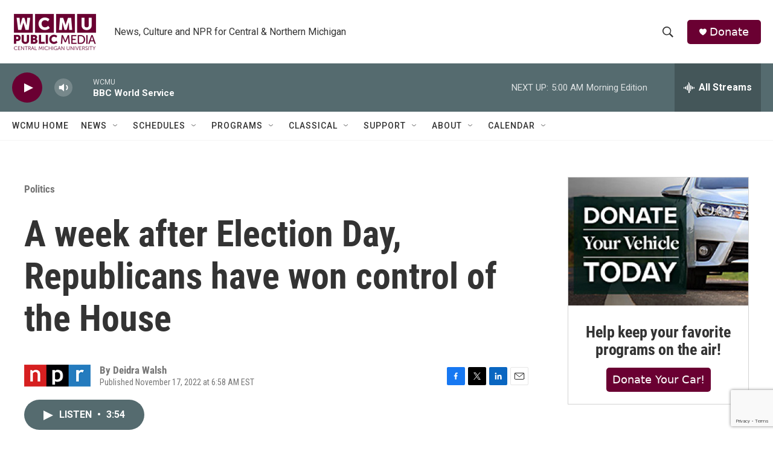

--- FILE ---
content_type: text/html; charset=utf-8
request_url: https://www.google.com/recaptcha/api2/anchor?ar=1&k=6LfHrSkUAAAAAPnKk5cT6JuKlKPzbwyTYuO8--Vr&co=aHR0cHM6Ly9yYWRpby53Y211Lm9yZzo0NDM.&hl=en&v=PoyoqOPhxBO7pBk68S4YbpHZ&size=invisible&anchor-ms=20000&execute-ms=30000&cb=2ldowyeqm1mn
body_size: 49237
content:
<!DOCTYPE HTML><html dir="ltr" lang="en"><head><meta http-equiv="Content-Type" content="text/html; charset=UTF-8">
<meta http-equiv="X-UA-Compatible" content="IE=edge">
<title>reCAPTCHA</title>
<style type="text/css">
/* cyrillic-ext */
@font-face {
  font-family: 'Roboto';
  font-style: normal;
  font-weight: 400;
  font-stretch: 100%;
  src: url(//fonts.gstatic.com/s/roboto/v48/KFO7CnqEu92Fr1ME7kSn66aGLdTylUAMa3GUBHMdazTgWw.woff2) format('woff2');
  unicode-range: U+0460-052F, U+1C80-1C8A, U+20B4, U+2DE0-2DFF, U+A640-A69F, U+FE2E-FE2F;
}
/* cyrillic */
@font-face {
  font-family: 'Roboto';
  font-style: normal;
  font-weight: 400;
  font-stretch: 100%;
  src: url(//fonts.gstatic.com/s/roboto/v48/KFO7CnqEu92Fr1ME7kSn66aGLdTylUAMa3iUBHMdazTgWw.woff2) format('woff2');
  unicode-range: U+0301, U+0400-045F, U+0490-0491, U+04B0-04B1, U+2116;
}
/* greek-ext */
@font-face {
  font-family: 'Roboto';
  font-style: normal;
  font-weight: 400;
  font-stretch: 100%;
  src: url(//fonts.gstatic.com/s/roboto/v48/KFO7CnqEu92Fr1ME7kSn66aGLdTylUAMa3CUBHMdazTgWw.woff2) format('woff2');
  unicode-range: U+1F00-1FFF;
}
/* greek */
@font-face {
  font-family: 'Roboto';
  font-style: normal;
  font-weight: 400;
  font-stretch: 100%;
  src: url(//fonts.gstatic.com/s/roboto/v48/KFO7CnqEu92Fr1ME7kSn66aGLdTylUAMa3-UBHMdazTgWw.woff2) format('woff2');
  unicode-range: U+0370-0377, U+037A-037F, U+0384-038A, U+038C, U+038E-03A1, U+03A3-03FF;
}
/* math */
@font-face {
  font-family: 'Roboto';
  font-style: normal;
  font-weight: 400;
  font-stretch: 100%;
  src: url(//fonts.gstatic.com/s/roboto/v48/KFO7CnqEu92Fr1ME7kSn66aGLdTylUAMawCUBHMdazTgWw.woff2) format('woff2');
  unicode-range: U+0302-0303, U+0305, U+0307-0308, U+0310, U+0312, U+0315, U+031A, U+0326-0327, U+032C, U+032F-0330, U+0332-0333, U+0338, U+033A, U+0346, U+034D, U+0391-03A1, U+03A3-03A9, U+03B1-03C9, U+03D1, U+03D5-03D6, U+03F0-03F1, U+03F4-03F5, U+2016-2017, U+2034-2038, U+203C, U+2040, U+2043, U+2047, U+2050, U+2057, U+205F, U+2070-2071, U+2074-208E, U+2090-209C, U+20D0-20DC, U+20E1, U+20E5-20EF, U+2100-2112, U+2114-2115, U+2117-2121, U+2123-214F, U+2190, U+2192, U+2194-21AE, U+21B0-21E5, U+21F1-21F2, U+21F4-2211, U+2213-2214, U+2216-22FF, U+2308-230B, U+2310, U+2319, U+231C-2321, U+2336-237A, U+237C, U+2395, U+239B-23B7, U+23D0, U+23DC-23E1, U+2474-2475, U+25AF, U+25B3, U+25B7, U+25BD, U+25C1, U+25CA, U+25CC, U+25FB, U+266D-266F, U+27C0-27FF, U+2900-2AFF, U+2B0E-2B11, U+2B30-2B4C, U+2BFE, U+3030, U+FF5B, U+FF5D, U+1D400-1D7FF, U+1EE00-1EEFF;
}
/* symbols */
@font-face {
  font-family: 'Roboto';
  font-style: normal;
  font-weight: 400;
  font-stretch: 100%;
  src: url(//fonts.gstatic.com/s/roboto/v48/KFO7CnqEu92Fr1ME7kSn66aGLdTylUAMaxKUBHMdazTgWw.woff2) format('woff2');
  unicode-range: U+0001-000C, U+000E-001F, U+007F-009F, U+20DD-20E0, U+20E2-20E4, U+2150-218F, U+2190, U+2192, U+2194-2199, U+21AF, U+21E6-21F0, U+21F3, U+2218-2219, U+2299, U+22C4-22C6, U+2300-243F, U+2440-244A, U+2460-24FF, U+25A0-27BF, U+2800-28FF, U+2921-2922, U+2981, U+29BF, U+29EB, U+2B00-2BFF, U+4DC0-4DFF, U+FFF9-FFFB, U+10140-1018E, U+10190-1019C, U+101A0, U+101D0-101FD, U+102E0-102FB, U+10E60-10E7E, U+1D2C0-1D2D3, U+1D2E0-1D37F, U+1F000-1F0FF, U+1F100-1F1AD, U+1F1E6-1F1FF, U+1F30D-1F30F, U+1F315, U+1F31C, U+1F31E, U+1F320-1F32C, U+1F336, U+1F378, U+1F37D, U+1F382, U+1F393-1F39F, U+1F3A7-1F3A8, U+1F3AC-1F3AF, U+1F3C2, U+1F3C4-1F3C6, U+1F3CA-1F3CE, U+1F3D4-1F3E0, U+1F3ED, U+1F3F1-1F3F3, U+1F3F5-1F3F7, U+1F408, U+1F415, U+1F41F, U+1F426, U+1F43F, U+1F441-1F442, U+1F444, U+1F446-1F449, U+1F44C-1F44E, U+1F453, U+1F46A, U+1F47D, U+1F4A3, U+1F4B0, U+1F4B3, U+1F4B9, U+1F4BB, U+1F4BF, U+1F4C8-1F4CB, U+1F4D6, U+1F4DA, U+1F4DF, U+1F4E3-1F4E6, U+1F4EA-1F4ED, U+1F4F7, U+1F4F9-1F4FB, U+1F4FD-1F4FE, U+1F503, U+1F507-1F50B, U+1F50D, U+1F512-1F513, U+1F53E-1F54A, U+1F54F-1F5FA, U+1F610, U+1F650-1F67F, U+1F687, U+1F68D, U+1F691, U+1F694, U+1F698, U+1F6AD, U+1F6B2, U+1F6B9-1F6BA, U+1F6BC, U+1F6C6-1F6CF, U+1F6D3-1F6D7, U+1F6E0-1F6EA, U+1F6F0-1F6F3, U+1F6F7-1F6FC, U+1F700-1F7FF, U+1F800-1F80B, U+1F810-1F847, U+1F850-1F859, U+1F860-1F887, U+1F890-1F8AD, U+1F8B0-1F8BB, U+1F8C0-1F8C1, U+1F900-1F90B, U+1F93B, U+1F946, U+1F984, U+1F996, U+1F9E9, U+1FA00-1FA6F, U+1FA70-1FA7C, U+1FA80-1FA89, U+1FA8F-1FAC6, U+1FACE-1FADC, U+1FADF-1FAE9, U+1FAF0-1FAF8, U+1FB00-1FBFF;
}
/* vietnamese */
@font-face {
  font-family: 'Roboto';
  font-style: normal;
  font-weight: 400;
  font-stretch: 100%;
  src: url(//fonts.gstatic.com/s/roboto/v48/KFO7CnqEu92Fr1ME7kSn66aGLdTylUAMa3OUBHMdazTgWw.woff2) format('woff2');
  unicode-range: U+0102-0103, U+0110-0111, U+0128-0129, U+0168-0169, U+01A0-01A1, U+01AF-01B0, U+0300-0301, U+0303-0304, U+0308-0309, U+0323, U+0329, U+1EA0-1EF9, U+20AB;
}
/* latin-ext */
@font-face {
  font-family: 'Roboto';
  font-style: normal;
  font-weight: 400;
  font-stretch: 100%;
  src: url(//fonts.gstatic.com/s/roboto/v48/KFO7CnqEu92Fr1ME7kSn66aGLdTylUAMa3KUBHMdazTgWw.woff2) format('woff2');
  unicode-range: U+0100-02BA, U+02BD-02C5, U+02C7-02CC, U+02CE-02D7, U+02DD-02FF, U+0304, U+0308, U+0329, U+1D00-1DBF, U+1E00-1E9F, U+1EF2-1EFF, U+2020, U+20A0-20AB, U+20AD-20C0, U+2113, U+2C60-2C7F, U+A720-A7FF;
}
/* latin */
@font-face {
  font-family: 'Roboto';
  font-style: normal;
  font-weight: 400;
  font-stretch: 100%;
  src: url(//fonts.gstatic.com/s/roboto/v48/KFO7CnqEu92Fr1ME7kSn66aGLdTylUAMa3yUBHMdazQ.woff2) format('woff2');
  unicode-range: U+0000-00FF, U+0131, U+0152-0153, U+02BB-02BC, U+02C6, U+02DA, U+02DC, U+0304, U+0308, U+0329, U+2000-206F, U+20AC, U+2122, U+2191, U+2193, U+2212, U+2215, U+FEFF, U+FFFD;
}
/* cyrillic-ext */
@font-face {
  font-family: 'Roboto';
  font-style: normal;
  font-weight: 500;
  font-stretch: 100%;
  src: url(//fonts.gstatic.com/s/roboto/v48/KFO7CnqEu92Fr1ME7kSn66aGLdTylUAMa3GUBHMdazTgWw.woff2) format('woff2');
  unicode-range: U+0460-052F, U+1C80-1C8A, U+20B4, U+2DE0-2DFF, U+A640-A69F, U+FE2E-FE2F;
}
/* cyrillic */
@font-face {
  font-family: 'Roboto';
  font-style: normal;
  font-weight: 500;
  font-stretch: 100%;
  src: url(//fonts.gstatic.com/s/roboto/v48/KFO7CnqEu92Fr1ME7kSn66aGLdTylUAMa3iUBHMdazTgWw.woff2) format('woff2');
  unicode-range: U+0301, U+0400-045F, U+0490-0491, U+04B0-04B1, U+2116;
}
/* greek-ext */
@font-face {
  font-family: 'Roboto';
  font-style: normal;
  font-weight: 500;
  font-stretch: 100%;
  src: url(//fonts.gstatic.com/s/roboto/v48/KFO7CnqEu92Fr1ME7kSn66aGLdTylUAMa3CUBHMdazTgWw.woff2) format('woff2');
  unicode-range: U+1F00-1FFF;
}
/* greek */
@font-face {
  font-family: 'Roboto';
  font-style: normal;
  font-weight: 500;
  font-stretch: 100%;
  src: url(//fonts.gstatic.com/s/roboto/v48/KFO7CnqEu92Fr1ME7kSn66aGLdTylUAMa3-UBHMdazTgWw.woff2) format('woff2');
  unicode-range: U+0370-0377, U+037A-037F, U+0384-038A, U+038C, U+038E-03A1, U+03A3-03FF;
}
/* math */
@font-face {
  font-family: 'Roboto';
  font-style: normal;
  font-weight: 500;
  font-stretch: 100%;
  src: url(//fonts.gstatic.com/s/roboto/v48/KFO7CnqEu92Fr1ME7kSn66aGLdTylUAMawCUBHMdazTgWw.woff2) format('woff2');
  unicode-range: U+0302-0303, U+0305, U+0307-0308, U+0310, U+0312, U+0315, U+031A, U+0326-0327, U+032C, U+032F-0330, U+0332-0333, U+0338, U+033A, U+0346, U+034D, U+0391-03A1, U+03A3-03A9, U+03B1-03C9, U+03D1, U+03D5-03D6, U+03F0-03F1, U+03F4-03F5, U+2016-2017, U+2034-2038, U+203C, U+2040, U+2043, U+2047, U+2050, U+2057, U+205F, U+2070-2071, U+2074-208E, U+2090-209C, U+20D0-20DC, U+20E1, U+20E5-20EF, U+2100-2112, U+2114-2115, U+2117-2121, U+2123-214F, U+2190, U+2192, U+2194-21AE, U+21B0-21E5, U+21F1-21F2, U+21F4-2211, U+2213-2214, U+2216-22FF, U+2308-230B, U+2310, U+2319, U+231C-2321, U+2336-237A, U+237C, U+2395, U+239B-23B7, U+23D0, U+23DC-23E1, U+2474-2475, U+25AF, U+25B3, U+25B7, U+25BD, U+25C1, U+25CA, U+25CC, U+25FB, U+266D-266F, U+27C0-27FF, U+2900-2AFF, U+2B0E-2B11, U+2B30-2B4C, U+2BFE, U+3030, U+FF5B, U+FF5D, U+1D400-1D7FF, U+1EE00-1EEFF;
}
/* symbols */
@font-face {
  font-family: 'Roboto';
  font-style: normal;
  font-weight: 500;
  font-stretch: 100%;
  src: url(//fonts.gstatic.com/s/roboto/v48/KFO7CnqEu92Fr1ME7kSn66aGLdTylUAMaxKUBHMdazTgWw.woff2) format('woff2');
  unicode-range: U+0001-000C, U+000E-001F, U+007F-009F, U+20DD-20E0, U+20E2-20E4, U+2150-218F, U+2190, U+2192, U+2194-2199, U+21AF, U+21E6-21F0, U+21F3, U+2218-2219, U+2299, U+22C4-22C6, U+2300-243F, U+2440-244A, U+2460-24FF, U+25A0-27BF, U+2800-28FF, U+2921-2922, U+2981, U+29BF, U+29EB, U+2B00-2BFF, U+4DC0-4DFF, U+FFF9-FFFB, U+10140-1018E, U+10190-1019C, U+101A0, U+101D0-101FD, U+102E0-102FB, U+10E60-10E7E, U+1D2C0-1D2D3, U+1D2E0-1D37F, U+1F000-1F0FF, U+1F100-1F1AD, U+1F1E6-1F1FF, U+1F30D-1F30F, U+1F315, U+1F31C, U+1F31E, U+1F320-1F32C, U+1F336, U+1F378, U+1F37D, U+1F382, U+1F393-1F39F, U+1F3A7-1F3A8, U+1F3AC-1F3AF, U+1F3C2, U+1F3C4-1F3C6, U+1F3CA-1F3CE, U+1F3D4-1F3E0, U+1F3ED, U+1F3F1-1F3F3, U+1F3F5-1F3F7, U+1F408, U+1F415, U+1F41F, U+1F426, U+1F43F, U+1F441-1F442, U+1F444, U+1F446-1F449, U+1F44C-1F44E, U+1F453, U+1F46A, U+1F47D, U+1F4A3, U+1F4B0, U+1F4B3, U+1F4B9, U+1F4BB, U+1F4BF, U+1F4C8-1F4CB, U+1F4D6, U+1F4DA, U+1F4DF, U+1F4E3-1F4E6, U+1F4EA-1F4ED, U+1F4F7, U+1F4F9-1F4FB, U+1F4FD-1F4FE, U+1F503, U+1F507-1F50B, U+1F50D, U+1F512-1F513, U+1F53E-1F54A, U+1F54F-1F5FA, U+1F610, U+1F650-1F67F, U+1F687, U+1F68D, U+1F691, U+1F694, U+1F698, U+1F6AD, U+1F6B2, U+1F6B9-1F6BA, U+1F6BC, U+1F6C6-1F6CF, U+1F6D3-1F6D7, U+1F6E0-1F6EA, U+1F6F0-1F6F3, U+1F6F7-1F6FC, U+1F700-1F7FF, U+1F800-1F80B, U+1F810-1F847, U+1F850-1F859, U+1F860-1F887, U+1F890-1F8AD, U+1F8B0-1F8BB, U+1F8C0-1F8C1, U+1F900-1F90B, U+1F93B, U+1F946, U+1F984, U+1F996, U+1F9E9, U+1FA00-1FA6F, U+1FA70-1FA7C, U+1FA80-1FA89, U+1FA8F-1FAC6, U+1FACE-1FADC, U+1FADF-1FAE9, U+1FAF0-1FAF8, U+1FB00-1FBFF;
}
/* vietnamese */
@font-face {
  font-family: 'Roboto';
  font-style: normal;
  font-weight: 500;
  font-stretch: 100%;
  src: url(//fonts.gstatic.com/s/roboto/v48/KFO7CnqEu92Fr1ME7kSn66aGLdTylUAMa3OUBHMdazTgWw.woff2) format('woff2');
  unicode-range: U+0102-0103, U+0110-0111, U+0128-0129, U+0168-0169, U+01A0-01A1, U+01AF-01B0, U+0300-0301, U+0303-0304, U+0308-0309, U+0323, U+0329, U+1EA0-1EF9, U+20AB;
}
/* latin-ext */
@font-face {
  font-family: 'Roboto';
  font-style: normal;
  font-weight: 500;
  font-stretch: 100%;
  src: url(//fonts.gstatic.com/s/roboto/v48/KFO7CnqEu92Fr1ME7kSn66aGLdTylUAMa3KUBHMdazTgWw.woff2) format('woff2');
  unicode-range: U+0100-02BA, U+02BD-02C5, U+02C7-02CC, U+02CE-02D7, U+02DD-02FF, U+0304, U+0308, U+0329, U+1D00-1DBF, U+1E00-1E9F, U+1EF2-1EFF, U+2020, U+20A0-20AB, U+20AD-20C0, U+2113, U+2C60-2C7F, U+A720-A7FF;
}
/* latin */
@font-face {
  font-family: 'Roboto';
  font-style: normal;
  font-weight: 500;
  font-stretch: 100%;
  src: url(//fonts.gstatic.com/s/roboto/v48/KFO7CnqEu92Fr1ME7kSn66aGLdTylUAMa3yUBHMdazQ.woff2) format('woff2');
  unicode-range: U+0000-00FF, U+0131, U+0152-0153, U+02BB-02BC, U+02C6, U+02DA, U+02DC, U+0304, U+0308, U+0329, U+2000-206F, U+20AC, U+2122, U+2191, U+2193, U+2212, U+2215, U+FEFF, U+FFFD;
}
/* cyrillic-ext */
@font-face {
  font-family: 'Roboto';
  font-style: normal;
  font-weight: 900;
  font-stretch: 100%;
  src: url(//fonts.gstatic.com/s/roboto/v48/KFO7CnqEu92Fr1ME7kSn66aGLdTylUAMa3GUBHMdazTgWw.woff2) format('woff2');
  unicode-range: U+0460-052F, U+1C80-1C8A, U+20B4, U+2DE0-2DFF, U+A640-A69F, U+FE2E-FE2F;
}
/* cyrillic */
@font-face {
  font-family: 'Roboto';
  font-style: normal;
  font-weight: 900;
  font-stretch: 100%;
  src: url(//fonts.gstatic.com/s/roboto/v48/KFO7CnqEu92Fr1ME7kSn66aGLdTylUAMa3iUBHMdazTgWw.woff2) format('woff2');
  unicode-range: U+0301, U+0400-045F, U+0490-0491, U+04B0-04B1, U+2116;
}
/* greek-ext */
@font-face {
  font-family: 'Roboto';
  font-style: normal;
  font-weight: 900;
  font-stretch: 100%;
  src: url(//fonts.gstatic.com/s/roboto/v48/KFO7CnqEu92Fr1ME7kSn66aGLdTylUAMa3CUBHMdazTgWw.woff2) format('woff2');
  unicode-range: U+1F00-1FFF;
}
/* greek */
@font-face {
  font-family: 'Roboto';
  font-style: normal;
  font-weight: 900;
  font-stretch: 100%;
  src: url(//fonts.gstatic.com/s/roboto/v48/KFO7CnqEu92Fr1ME7kSn66aGLdTylUAMa3-UBHMdazTgWw.woff2) format('woff2');
  unicode-range: U+0370-0377, U+037A-037F, U+0384-038A, U+038C, U+038E-03A1, U+03A3-03FF;
}
/* math */
@font-face {
  font-family: 'Roboto';
  font-style: normal;
  font-weight: 900;
  font-stretch: 100%;
  src: url(//fonts.gstatic.com/s/roboto/v48/KFO7CnqEu92Fr1ME7kSn66aGLdTylUAMawCUBHMdazTgWw.woff2) format('woff2');
  unicode-range: U+0302-0303, U+0305, U+0307-0308, U+0310, U+0312, U+0315, U+031A, U+0326-0327, U+032C, U+032F-0330, U+0332-0333, U+0338, U+033A, U+0346, U+034D, U+0391-03A1, U+03A3-03A9, U+03B1-03C9, U+03D1, U+03D5-03D6, U+03F0-03F1, U+03F4-03F5, U+2016-2017, U+2034-2038, U+203C, U+2040, U+2043, U+2047, U+2050, U+2057, U+205F, U+2070-2071, U+2074-208E, U+2090-209C, U+20D0-20DC, U+20E1, U+20E5-20EF, U+2100-2112, U+2114-2115, U+2117-2121, U+2123-214F, U+2190, U+2192, U+2194-21AE, U+21B0-21E5, U+21F1-21F2, U+21F4-2211, U+2213-2214, U+2216-22FF, U+2308-230B, U+2310, U+2319, U+231C-2321, U+2336-237A, U+237C, U+2395, U+239B-23B7, U+23D0, U+23DC-23E1, U+2474-2475, U+25AF, U+25B3, U+25B7, U+25BD, U+25C1, U+25CA, U+25CC, U+25FB, U+266D-266F, U+27C0-27FF, U+2900-2AFF, U+2B0E-2B11, U+2B30-2B4C, U+2BFE, U+3030, U+FF5B, U+FF5D, U+1D400-1D7FF, U+1EE00-1EEFF;
}
/* symbols */
@font-face {
  font-family: 'Roboto';
  font-style: normal;
  font-weight: 900;
  font-stretch: 100%;
  src: url(//fonts.gstatic.com/s/roboto/v48/KFO7CnqEu92Fr1ME7kSn66aGLdTylUAMaxKUBHMdazTgWw.woff2) format('woff2');
  unicode-range: U+0001-000C, U+000E-001F, U+007F-009F, U+20DD-20E0, U+20E2-20E4, U+2150-218F, U+2190, U+2192, U+2194-2199, U+21AF, U+21E6-21F0, U+21F3, U+2218-2219, U+2299, U+22C4-22C6, U+2300-243F, U+2440-244A, U+2460-24FF, U+25A0-27BF, U+2800-28FF, U+2921-2922, U+2981, U+29BF, U+29EB, U+2B00-2BFF, U+4DC0-4DFF, U+FFF9-FFFB, U+10140-1018E, U+10190-1019C, U+101A0, U+101D0-101FD, U+102E0-102FB, U+10E60-10E7E, U+1D2C0-1D2D3, U+1D2E0-1D37F, U+1F000-1F0FF, U+1F100-1F1AD, U+1F1E6-1F1FF, U+1F30D-1F30F, U+1F315, U+1F31C, U+1F31E, U+1F320-1F32C, U+1F336, U+1F378, U+1F37D, U+1F382, U+1F393-1F39F, U+1F3A7-1F3A8, U+1F3AC-1F3AF, U+1F3C2, U+1F3C4-1F3C6, U+1F3CA-1F3CE, U+1F3D4-1F3E0, U+1F3ED, U+1F3F1-1F3F3, U+1F3F5-1F3F7, U+1F408, U+1F415, U+1F41F, U+1F426, U+1F43F, U+1F441-1F442, U+1F444, U+1F446-1F449, U+1F44C-1F44E, U+1F453, U+1F46A, U+1F47D, U+1F4A3, U+1F4B0, U+1F4B3, U+1F4B9, U+1F4BB, U+1F4BF, U+1F4C8-1F4CB, U+1F4D6, U+1F4DA, U+1F4DF, U+1F4E3-1F4E6, U+1F4EA-1F4ED, U+1F4F7, U+1F4F9-1F4FB, U+1F4FD-1F4FE, U+1F503, U+1F507-1F50B, U+1F50D, U+1F512-1F513, U+1F53E-1F54A, U+1F54F-1F5FA, U+1F610, U+1F650-1F67F, U+1F687, U+1F68D, U+1F691, U+1F694, U+1F698, U+1F6AD, U+1F6B2, U+1F6B9-1F6BA, U+1F6BC, U+1F6C6-1F6CF, U+1F6D3-1F6D7, U+1F6E0-1F6EA, U+1F6F0-1F6F3, U+1F6F7-1F6FC, U+1F700-1F7FF, U+1F800-1F80B, U+1F810-1F847, U+1F850-1F859, U+1F860-1F887, U+1F890-1F8AD, U+1F8B0-1F8BB, U+1F8C0-1F8C1, U+1F900-1F90B, U+1F93B, U+1F946, U+1F984, U+1F996, U+1F9E9, U+1FA00-1FA6F, U+1FA70-1FA7C, U+1FA80-1FA89, U+1FA8F-1FAC6, U+1FACE-1FADC, U+1FADF-1FAE9, U+1FAF0-1FAF8, U+1FB00-1FBFF;
}
/* vietnamese */
@font-face {
  font-family: 'Roboto';
  font-style: normal;
  font-weight: 900;
  font-stretch: 100%;
  src: url(//fonts.gstatic.com/s/roboto/v48/KFO7CnqEu92Fr1ME7kSn66aGLdTylUAMa3OUBHMdazTgWw.woff2) format('woff2');
  unicode-range: U+0102-0103, U+0110-0111, U+0128-0129, U+0168-0169, U+01A0-01A1, U+01AF-01B0, U+0300-0301, U+0303-0304, U+0308-0309, U+0323, U+0329, U+1EA0-1EF9, U+20AB;
}
/* latin-ext */
@font-face {
  font-family: 'Roboto';
  font-style: normal;
  font-weight: 900;
  font-stretch: 100%;
  src: url(//fonts.gstatic.com/s/roboto/v48/KFO7CnqEu92Fr1ME7kSn66aGLdTylUAMa3KUBHMdazTgWw.woff2) format('woff2');
  unicode-range: U+0100-02BA, U+02BD-02C5, U+02C7-02CC, U+02CE-02D7, U+02DD-02FF, U+0304, U+0308, U+0329, U+1D00-1DBF, U+1E00-1E9F, U+1EF2-1EFF, U+2020, U+20A0-20AB, U+20AD-20C0, U+2113, U+2C60-2C7F, U+A720-A7FF;
}
/* latin */
@font-face {
  font-family: 'Roboto';
  font-style: normal;
  font-weight: 900;
  font-stretch: 100%;
  src: url(//fonts.gstatic.com/s/roboto/v48/KFO7CnqEu92Fr1ME7kSn66aGLdTylUAMa3yUBHMdazQ.woff2) format('woff2');
  unicode-range: U+0000-00FF, U+0131, U+0152-0153, U+02BB-02BC, U+02C6, U+02DA, U+02DC, U+0304, U+0308, U+0329, U+2000-206F, U+20AC, U+2122, U+2191, U+2193, U+2212, U+2215, U+FEFF, U+FFFD;
}

</style>
<link rel="stylesheet" type="text/css" href="https://www.gstatic.com/recaptcha/releases/PoyoqOPhxBO7pBk68S4YbpHZ/styles__ltr.css">
<script nonce="rsBbXj92vhp6FINnOvYe2w" type="text/javascript">window['__recaptcha_api'] = 'https://www.google.com/recaptcha/api2/';</script>
<script type="text/javascript" src="https://www.gstatic.com/recaptcha/releases/PoyoqOPhxBO7pBk68S4YbpHZ/recaptcha__en.js" nonce="rsBbXj92vhp6FINnOvYe2w">
      
    </script></head>
<body><div id="rc-anchor-alert" class="rc-anchor-alert"></div>
<input type="hidden" id="recaptcha-token" value="[base64]">
<script type="text/javascript" nonce="rsBbXj92vhp6FINnOvYe2w">
      recaptcha.anchor.Main.init("[\x22ainput\x22,[\x22bgdata\x22,\x22\x22,\[base64]/[base64]/MjU1Ong/[base64]/[base64]/[base64]/[base64]/[base64]/[base64]/[base64]/[base64]/[base64]/[base64]/[base64]/[base64]/[base64]/[base64]/[base64]\\u003d\x22,\[base64]\x22,\[base64]/Ch8KjUsK7w7nCkcKFOcK6wprCn8OSQMOYSMKYw4jDkMOJwrciw5cpwq/Dpn0dwoLCnQTDk8KVwqJYw77ChsOSXU3CssOxGQDDvWvCq8KrBjPCgMOlw5XDrlQRwrZvw7FTIsK1AGpFfiUlw6djwrPDvAU/QcOxOMKNe8OKw4/[base64]/w7tBw6BKOBQTw4zDiMKaYcOAXMKBwoJpwrnDg2HDksKuBQzDpwzCocOuw6VhGhDDg0NNwp4Rw6UUNFzDosOUw6J/Ik7CpMK/QA7DjFwYwobCkCLCp33DngsowqvDkwvDrCtHEGhlw5zCjC/ClMKTaQNWUsOVDWPCncO/w6XDiBzCncKmZlNPw6JvwqNLXQ/CnjHDncOBw747w6bCsgHDgAh0wr3Dgwl9BHgwwqI/worDoMOMw4M2w5dlW8OMekUiPQJUeGnCu8KWw7oPwoIcw7TDhsOnB8KAb8KeCl/Cu2HDlMO1fw0GKXxew4tEBW7DrMKmQ8K/[base64]/[base64]/w75zewM0DsOhwoXDphLDmcOHKEfCvidSPBFpwo7CmBAewoExTEjCpsOZw4HCnAzCgyzDpQMow4DDvsK9w74Rw75+U1PDssKHw5XDp8OxVMOwNsOtwrZ5w74OXy/DoMK+wrfCqQAaT0bCr8KiQMOww7p9wo3CjGZ8OMKLEcK2ZGjCrmgFPWXCukDCvsOLwq0rXMKFRMKPw6pMIsKpPMONw6/Cg0nCn8O5wrUKesODQRwYH8OGw4rCk8Oaw5LCuHNzw7Rbw4/CnWVRAARJw7/[base64]/DmsOrw4rClsKzcsKlwo/CpRLCnBDCmHQAwrrCtsKTTcK1F8OOMHkfw6wnw7E3VBLDgRNWw4nCizHCukd3wp3CnRPDpkRDw6/Do2Zcw4Mfw7bCvErCsz8ow53CkmVhMixvO3bCmCUDOsOLV0HCmcOMGMKPwqZ1TsK1wobCo8KDw7LCsDjDnSoaPWEnCVV8w67CujwYCxzCqmdRwqXCnMOmw7FtE8Ojwp/Du0YpIMKLHjTDjSHCm18DwqjCosKjFypWw5bDkB7Cv8OSHsK0w5oXwqAWw5gbYcKhHMKlw7HDlsK5PBVaw5jDqsKIw74/[base64]/[base64]/CqUfCkMOlKMKmw6XCg8KPfcOTEcOMdArDpMKtbVPDmsKXPsOwRE7CjcOySMO4w7ZeAsKFw5PCiS5GwpUYPT0cwq3Cs3jDqcKaw6jDtsKuER1qwqDDrMOCw5PCjF7CpTN4wp9qUcK6dcO6wrHCvcK8wr/[base64]/DksOnwqvCn0Fwa8KOejMaw70Nw5fCisOwMsKKZsOSw55iwprDqcKLw4XCoyIAHcOxw7l0wr/[base64]/[base64]/IsK8PMKGQ1TCt3daw7TCvmAtNG0sNh7DoznCtDnCjcONVgRCwqtywoxxw7LDjsO5Wm04w7PCu8K4wpLDlsK7wpHDkMO1WXbChDUAEsOKw4nDqHZWwrhlajbCig1XwqXCmsKEOErClcO4WMKDw7/CrDI+C8OqwofCvhJ8P8O0w7Akw4UTw7bDvxPCsWAmE8Oew7x+w68kw7MDYcOqWBPDmcKswocSQcK3V8KLKVjCqsKRLgMEw6czw47CnsKydjbCu8OlaMOHTMKba8OSRMKfK8Kcw4/CrS4EwqVSKcKrFMKjw5ICw6NKYMKgXcKkJ8KsDMKcwrl6AS/[base64]/[base64]/CjzpWG1vDhsOyw7MOQWIzw7XDrkvCmsKLwp0Iw5PDt3HDuBF7V2nDv1TCr3IRGnjDvhTCisKnwpjCisKmw6MqYsK5UcOlw43Cjj3CkWzDmU7Dri/CuWDCvcKtw5VbwqBVw45hZiXCrMOCwrjDuMKqw4DCrXzDmcK/w5xNJDArwpUgw6M3TBvCgMO2w40yw49eARbCusO+fcOgSlgkw7NlGR3Dg8Kwwr/Dr8KcT2XCsi/[base64]/DiMKZw4HCllvDtcOsFkTCocK8MMO7McORw6/DrC5ZAcKxwr7Du8KPDsOWwr1aw5XCmUsAw44eMsKZwprDicOaesOxfHXCgVkaXSxIbHrCnALCucOuegsnw6TDnGpywpTDl8Kkw43CgMOIBErChirDkA3DsElNOsOaMw8iwqjCmcOrA8OCRV4NSsK4w4AUw5/DnsOEd8KsVEvDgwrCp8KpNsO3C8KWw5gSw5zCojMkYcK+w6IOwpxqwqN3w6d5w5Y/wrzDm8KrdWrDowllbQvCr0jCkDI3RmAmwrYow47DvMKAwq5oesKVLVdSFcOkMsOpcMKOwopgwpd8A8O/A1pLwovChsOWwr/DgB18YEjCszJ4DMKHRXXCt2LDtFjChMKhf8Oaw7PCsMOWecObcxnCk8OQwr9Tw5Y6XsOowovDnjPDqsKfQg8JwoA+wrjCjDrDng3CpXUrwqVJIy/CpsK+wrLDrsKzEsOQwqjCn3nDnSxuPgLCjix3WG5Cw4LClMKeKMOnw748w67Dn3HCrsOhQRnCrcO4w5PCmkY0wotmwqXDojDDiMOtw7AXwrszCQDDlS7ClcKfw4g1w5vCgsOYwqvCqcKdTCQDwp/Dm0NXfkvDu8KyDsOhBcKswrxdScK6PMKLwoQKLXVkHQR4wrbDrX7CnmkCCsOcc2/DjsK4K07Ct8KdLMOhw4p1LH3CmDJYLj/[base64]/DuQYjw65Tw71Sw6HCpH3DsTHCisKnQ07CqijDscK6H8KSPjNeEmzDq1Eyw4/CnMKmw6XCt8Oow6bDgwHCrlTClH7DgTHDpsKeesK/w4kjwp5kKmpxw7HDlURFw4sEPHRawpRxC8KDPRrCgW8TwpBxX8OiIsK0w6JCw7jDj8O2JcO/a8OkXkpvwqvClcKwS10bRsK0wooewp3DjRbDlX7DpMKDwqYqXwMla1Y7wpBUw7oJw7QYw6RrbjwcEzfCnh0Sw5k/wrNhw67CpcOow6rDuw/CiMK/FAzDsBLDgcKfwqpowocObz/CnsO/NCx4C2w4DjLDp19qw43Dh8OXZMOSX8K1HC4Jw541w5LDoMOhwq9SNsOSw4lFf8O4wowBw41QfQI1w5HDk8Ocwo3CnsO9TcOTw5EqwoXDisOXwrdswrgXw7XDslwlMCjDhsKjAsKAw5ViFcOLXMK+PQDDhMOxbmoCwofDj8KeI8K5TUfDhQnDsMKBdcKzQcOuB8O/w40tw7/[base64]/CgsKewoZCQl/DssKDVC3CowAtw5t1NwhpEyJcwqDDncKGw7LChcKRwrvDilrCn3xvGMO7wpVSSsKRb17CvmQtwqLCtsKQw5vDucOAw6rDhgHClR3Dr8O3wpoww7/Ch8O1UVdrbsKcwp/DhXPDk2XCixDCrsKGIBNBEkgDTH0dw5cnw714wqXCr8Kawo9kw7zDl13CinzCrCk1BsK/IxFRIcOKSMOrw5DDncKZd2x5w7jDoMOJwolFw7DDm8KdTmfDtcObbwPDilsUwo8wacKvVmNEw7AAwpYHwpTDsz3Cp1Rxw4TDj8KEw5FUesKfwpTCnMK2wp7DoUXCjzhIdBXCpsK/OTo2wqdAwr13w5vDnCRYE8K8TkI/aQPCi8KMwrzDmDRKw5UCNVw+Jgl8w5dwIis2w5p9w5o6cxRqwo/DvMKPwqnCjsOGwrFDLsOCwp3DhsKHLhXDmHPCpsOsRsOMUMOJwrXDk8O9ZVxVTg7DjlI/HMOmV8KGQkgceXI+wrpowqXCo8KwTR0pVcK1wq/DgcOiCsO9wpjDnMKhMWjDrkVWw6YJKVBJw5pawqPDosKFIcKmUjsLMMKFwow4dVpxdW/Di8KCw6UMw4jDgizCnhcUXV18wopkwoLDt8K6wq09wpDCrTbClsOmJMOPwqXDkcK2cFHDoQbDpsOBw6gLXQMCwp8qwotZw6TCvGPDmwQvAcO+eTNQwq/CpADCnsOoMsKaDMO5OsK/[base64]/[base64]/[base64]/DjglnR8KNw7tRwo/DvcO9csO+PC3DncOEa8OgUMKaw6fDisKWLRxTK8Oww4HCk2LClVomw4M1bMKSwofCtsKqMxIEM8O5wrjDsDcwRsKyw4LChWvDt8Kgw7ZedHdnw63DkFfCnMOJw6Urwo7DkMOhwozDtHkBZ2zCucOMCsKuwr/DscKnwrlnwo3CjsKgECnDu8OyU0PCkcKDUj/CpyLCg8OHIhPCsjfDiMK/w4J7JMOyQ8KNKcK3AgfDj8OfScOiAsOOR8K+wqjDusKgXR16w4XCkMOMBkPCscOIN8KPD8OVwppPwqtvLMKMw6DDjcOIWMOtOwPDhFvCnsODwpUKw4Vyw5Vxw5/CmnXDnUvCoxLChjDDiMOTdsObwoHCisOvwr/DtMO/w6vCl24iK8OrdXLCrSJzwoXDr1Nxw6dxH0XCuA3ClC7Cp8OGS8ONCsOYfcOMaBtuG3I0wrxiEMKdwrvCgFcGw64ow6LDssKpYsKXw7hWw6LDkw/[base64]/McKoSR4VWSXDgFLDm8KPw4ckDH7DojRtbghPfzIjEMOOwqPCv8O3XcO0ZVVpTXrCm8OyZ8ObDMKDwqUpBMO0wo9NFcKuwoYUNgIDEEUEUkwVVcOZEVDCqgXCiSYWw6hDwrzDl8O6OFYgw5JDZMK2wq/CqMKZw6/CisOQw7fDicKpNsOywrwtwqzCq0TCmsKgbMOXWcOTUQ7DgXJOw6NOZ8OBwqzDoEBewqsDb8KwF0XDmMOqw4N+woLCjHUdw4XCultbw4/DrDJUwqY8w7pDIW7CgsOHI8Ovw48MwpTCtMK/w5nCgWrDm8K9MsK+w6rCmsOHScKlwq7Ch2vCm8OREGrDsV0te8O9wqjDucKdMlZVw4pHwpJ9M1IaaMO8wrPDmcKHwpLCklvChMOYw5BFFTbCpcKHSMKpwqjCjwwZwovCssO2wp0LBMOqwoROesKwOjzCocOlLRzCn1XCly3Cjh/DhMOdw7gGwrLDsA4wET5Yw4HDrErCoBdcOE4SV8KRWsKgYCnDi8OJZzQTYQ7Cj1nDisOXw4wTwrzDq8K/wrspw7Maw6TCsSbCrcOfTX3DnUbCsFlNw4PCkcK+wrhBW8Kuw6bCv3MEw73CpsKkwpcnw6fCilQ2KcOndnvDjMKtN8KIw55jw6luPFPDvcOfEDLCrWVAwo8xTMOLwqjDvSfCqMKFwrF8w4bDmxccwqQhw5DDmR/DsVHDocKJw4/[base64]/OSrDp3gVP2xZZw3DonM9GTLDocKeC3gFwoVHwrE3WkoEH8OpwrzCn03CnMOfYx7CosO2I3QVwqZ5wr1vYMKAbsOxwocuwoXCucODw5MCwqVqwow0AAHDlHPCusKPCUFuw7bCqTHCg8KGwrMRNsOsw6fCt2QJW8K3IUrChsKCDsObw74VwqR/w41+wp40AcOmHAMTwqo3w5jCnsOyF1IywprDo2AALcOiw4PCrsOfwq0dT07DmcKPd8OaQA3DtgXCiF/ClcKyTi3DmDnDsUbDqsKtw5fCiFs9UX86QnFZdsOkO8KSwp7CjzjDnA8EwpvCpEdXY33DkybCj8OGwqDDgTUFOMO5w60tw4Fuw7/DqMKkwq9AYMOaIjcfwoRuw57DksKreC0JeCUcwpgDwqMBwo3CgmjCqsKWwoQuOMKWwrDChk/DjE/DnsKVEQ7DjEJWQRXCgcKaZXd8fEHDlcKACxdTFMOlw55JRcOmw6TCpgjCiRF/w7x3GEd/wpUgfmXDpXzCu3HDucKQw4jDgR4vAwXCtn5qwpXCmcK2ej1NHmHCsA0XX8Kewq/Cr1jCgTrCicO4wpDDuQjCl0bCusO3woHDpMK8RMO8wqQrKGsEAV7CiF/Dp1lcw4nDosKSfAw0MMOdwpbDvGXCgzNwwpDDqHc5XsOZG0vCqS/ClcKkA8OzCRLDr8OKWcKcA8Knw7LCrgIUG0bDmTo2wqxRw5/DsMOaQMK+SsOOOcO6w6PDkcKBwpRiw4gNw5rDjFXCuQk8Q09lw6QRw7TClBZaS2MwZntkwqloWnpXCsOCwozCgybCkwQUSMOUw4Vnw4ErwqbDvsOjwrweMGTDiMKDEUrCsXsIwph8woXCrcKDXcKew4Z5w7XCr2lHGcODwpvCu3HDrELCv8KHw5VDwpdxJUhhwp/DgsKSw4bCgkRcw6zDo8KzwolKTUdvwoPDgBrCoX9Mw6TDiFzDsjVAwpXDiSjCpVonwp/CjArDm8ODDsOyacK4wrLCsRrCusOXP8OHVG1swq/DsXfCs8KfwrXDgcKFXsOMwozDg3hED8K9w4XDkcKpaMO9wqfChsO+GcKNwpd6w514dBUeXMOWE8K+wrFqw4UUwrp4aC9ve2nDvkHCpsO3wo4vwrRQw5/DlSJHBHXDlm9rAsOYDGRpWMKYMcKhwo/CoMOBwqfDsGgscsOzwo/DgsOcZi/[base64]/DkkvClExEwpkowrDCpDdTw7fCiGTDiBdAwpHDjRxJbMOYw5DDj3nDmnhNw6UDw6zCi8OJwoRHLCBpPcKEX8KUJMOUwpVgw4/CqMOpw5E2BC43McKrWRAzKyMQwpbDmWvCkRtuMBYwwpfDnCACw5vDjEd+w4DDth/Dm8K1ecKgKFg1wrLCrMK8w6PDlsOBw5HCvcOkw4HDmcOcwpHDiBbClXUGw7UxwqTDsFzCv8KCXAl0VD0awqc/IGY+wpQZP8K2Pn9KCAnDmMKfw4jDhsKcwp0zw6ZQwopWfmLDryXCgMK5SWE9wogOAsOAXsK0w7FkdsKowqIWw71EW38Ow6cBw6sYf8KFClnCo2vDkQZFw6DClcKAwr/[base64]/Dq1wywqRMw6V7GQ40GsOWwrclSnbCiFLDs3YUwpJYeznDisOmDFHCuMKwYH7DrMKPw4lsUH57WDQdLyPDnsOCw4zCsGHCssO3EcKcwocyw4l1DsOJwo0nwpvCmMOYQMOyw5RRw6tER8KDY8OIw4gVcMK/[base64]/CjgZNd2fCkTB/[base64]/DvAgvFcOQHRksw4dZa8KaworClk3ClkTDnyDCmMOXwrbDjMKfe8O+cUYbw5lDfWpHTcOhRn/DvcKZFMKPw5UHPj/DlGV6Rl/DhsOQw40hSMKVZiFPwrExwpkLw7Eyw7zCjSnCtMKdODdldcKDWMOQZsOHR1Rhw7/DrGo5w7kGajLCp8OpwocxdUtRw6l7wprCqsKAfMKCRgBpZmXChcOGUMORNMO6fFkUA1LDhcK/SMK/woXDinLDp3FkUUzDnAQlbSs4w6PDgxnDsELDqx/CqMK/wozDsMOCRcOcP8OSw5VPY3YYIcK9w5LCvcOrRMOWBWlXHsO5w45Bw7zDjGMewoDDqsOlwp8Vwqk6w7/[base64]/[base64]/[base64]/wpLDssKzw7rCgcOJZMO6wqfDsAxDJcKKdsOiwqJYw5TCv8O4QmTCtsOcchHDqcO8dMOyVhBPwqfDkQbDrnbCgMOkwqrDusOmQzhueMOfw6NlR0dhwoXDrT0nUcKMw6fCkMKgFQ/DgW57Az/CkRrCuMKJw5fCqQ3ClsKpwrTCqWvDkCzDqmwDXcKuOkImA2nCkSdGXywdw7HCm8OkCzNAZSPDqMOowrspHAIEBQ/[base64]/[base64]/Cqx8Ww4XCnsORw7xkw7piwrdrHsK5wqV4w6nDiHjDllI4ei55wq/Ci8KVXMO1RMO/eMOXw6XCh2jDsXvCjMO0IVAgXAzDiHJ8K8K1PB5XWsKIF8KtSXIHBCkhUcK/[base64]/CshXDllbCkcKUTi3Dl0XCmj8RdhPCrMKUbGJpw7/CuH7DlRLDp3kyw5fDisOwwqrDmxRbw48pQcOqeMOxw4LCmsKsDMKgDcOGw5DCt8Kje8K5EsOKO8KxwqDCgsKswp48woHDo3wNw45jwq84w68Wwp7DjDzCtQLDkMOowo3CmSU/[base64]/wogOJSMOw4gvJgPDpcOFZD0Pwr7CozfDtMODwqfCnsKdwojDnMKYP8KPfsKtwpc+dSlnLX/DjcKbFcKIR8K1fMOzw6zDugnDmS7DlggFX2lxGsK9dyvCrCzDu1zDgMODJMOdLcOAwpMRVljDucO7w4LDv8K5CsKowrRyw6/DmUrCn1JEHl5VwprDjsOVw5nCqsKEw704w7hiMcOIGX/CkMKZw70SwobDiW3Cm3psw5bDkFJhYMKZw6rCmRwQwok9Y8K1w5FIfx1TYURGesOrS0ccfsOvwpAqRllZw6FtwojDs8KafMKpwpLDky/ChcKrGsKiw7IMbsOSwp1Dwos+U8O/SsOhVEnCoGDDtEvCs8KUd8OZwrlbf8KEw58dQ8ORc8OTQiLCisOCHTbCuCzDrcOARBTCnz1EwoQdwpDCosO2Ig7Dn8KGw506w5LDjnTCryjCucKMHSEFScKRasK4woHDnMKvZcK3bDpmXy5NwrPDsjHDnMOLw6rDqMO/ZsO4DzTClTFBwpDCg8ObwqfDoMKmNg7CvHwpwovCusKYw6RvSD7Cgzclw6xlwpnDtA1NBcOyUzvDtMKRwrlddDZxcsKIwrEIw5TCq8Oawrk3wr/DpioywrUgHMO1HsOQwrtLw4/DlcKDwq7CqkR6OiXDoFhVIMOswqnCvn0BI8K/MsKUwprDnEdEHlzClMK8Dz/[base64]/DsSfDu20JTAI5DMOJwqA3IcOMwq/Dl8K6w6EScwVxwqLDgSXCgMKcant4WhDCgDnCkAZjeQ9Tw5PDmTZtYsKVG8KoIAbDkMOUw7zDgUrDrsOiDBLDn8KDwpxgwrQ6VyYWcAfDt8O5M8OyayN1NMO7w4Nrw4rDvTDDq0knwrbCnsO1AMOxPVPDogtaw6VywrPDusKPfljCiXViTsOxwrLDqMOHZcOUw6/CgH3DoxEZf8KlcS1RZMKXbcKWwrspw7UNwrfCssKpw6bCmlw+w6DCmFYlaMOZwqokJ8K+MWgBa8Okw7rDrcOEw73CuX7CnsKTw4PDn3jDvHXDgDrDlMKoDFLDvj7CsyfDqTtPwol2wpNGwo7DlXk7wrjCuj9/wqjDp1DCo2bChQbDmMK2w5spw4TDnMKVCDjCsHTCmzdrE3bDisO0wprCmsOGN8Ktw7ZgwpjDqXoLw6XCtHV7Q8KNw6HCrMKqFMKWwr4zwoTDjMOPcMKcwq/CiDLCgsKVEVhBTyl7w4HCpznDlsK2woZaw6jCpsKFwoHCn8KYw4oPJAwywrgTwqF/JAIVTMKWIQvCllNhCcO4wq4qwrdlwrvClC7CiMKQBk7Dp8K9wrZDw7UKHcKrwqHDu0AuAMKsw7BUMXLCiBAyw6PDpCbDqMKnPsKOWsKEJMKdw4o8wrPDpsO3JsKPw5LCusOZXiY/wogbw77DtMO1eMKqwoBBwpbChsK9wqcHBlfDjcKtJMOXT8KoQltxw4Nkey4zwpTDo8KFwqk6TcKmAcOKdsKgwrDDoynCjD94w7nDgsOyw5bDuhzCgHYLw4gUQXrCixBwAsOtw7NNw7nDu8Koe0w+AMOTM8OAwr/[base64]/[base64]/O8KrYg4Lw4zCqMKgwp8uw5fDisK0BxPCmE7Ctzk1AsOVw5QXwrHDrA4cbTkTJVV/wpoCYh5JfsOvY3RGEXvCucK0IcKWw4PDicOcw5HDiRAiM8KDwoPDuBdIE8O7w5MYOSXCgEJQP184w5XDs8Oqw43DvVfDt31Hc8OFR0o+w5/DpUpDw7HDshrCpSwzwrbCr3AKJwHCpnlSw7/ClzjCv8Kowq4afMKsw5dKBS3DihbDg2MCHsK1w5Q0AMOoChRSEBViEjrCp0BjHsOUPcO3wosNCGUkwos7wpDCmUdcLsOgbcKqWh/DkS4KXsOlw5vClsOOGcOKw5hRwrjDsGc2EFtwPcKNIFDCk8K/w5YjE8O6wqI8JlMRw7nDh8OMwozDsMKqEMKCwoQLV8Kewr7DoDjCpsKcNcKxw5tpw4nDlSFhST/Ci8KFOmNBOMO+KBVMOhDDgAvDicO9w5/DjxoqYDszZ3nCo8KHWsO3OW45woooDMO0w7cqJMOnGsOIwr5iBT1ZwrDDhsOebi7DqsK+w71Aw5DDp8KZw4nDkWHDssOBwoJDa8K8ahjCkcO4w4PDqz58BMOVw7RXwprCtzkxw5DDg8KLwpXDgcKPw6Urw5/CvMOmw5FuDDt6Fm0YSw7ChRdiMkwGVQQOwrAzw6NYVsOTw4cCNhLCocOFJcKYw7QDw60MwrrCu8KneHZFMk/[base64]/[base64]/CrsKEeVUPPMKGw5/CqcOIw6jCnsKnTF7CicOvwqzCiFXCv3TDhgM8C33DqcOAwpEiWsK6w794GMKSGcO8w7E4E3bCjwDCvHnDpVzCj8OFWAHDsQQPw5XCsxbCtcKIWnZpw7PDocO8w7oXwrJUVXVdSjVJcsK5w4FIw5gGw5TDgnJhw4giwqh/wpYIw5DCucKjFMKcADZ+W8Kywpx7bcOMw5XDk8OfwoYHAcOow49eFgBGYcOoRVfCiMKMw7Ntw5Z1woHDqMKtE8OdSwDDgsK+woYmE8K/aSB1RcKxRD1THlFeXsKhRGrDgTjCtw9aIX7Cl1IWwpRWwooxw7rCq8Kww6vCg8K7esOeEk/DsEvDiBl3PsKKfsKNdQMowrPDnRxQccKSw7A6w68Nwot6w61Lw5vDlMKcaMKzYsKhSmw5w7d+wpw9wqfDg3wEB27DglF+J1dAw7xXHRMsw5RhQg3Dq8K6EhkaNkIvw5/CrRJUesKzw6sKw4LDqMOyFQ5Mw6jDjjVVw4M2PAvCoBFJFsOBwotiwr/CrcKRXMK/[base64]/CsjI4w7vDoMOLQsKqw7TCh8KKw5fCuxjDqAg7YsOEOTnDk0XDsVNaHsKdMGxew6VmSS5rfcKGwo3CkcKRIsOpw5nDrgcRwqYswrLCq0nDjMOAw4BGwprDpgzDoTPDumFoVMOOInjCkCrClR/Cv8OvwrYvw7rDgsKVPH3CszNew7kfZcOfFBXDriMYGHPCisKZAFp4woM1w55twqRSwpNEHsOzEcO0w4Eaw5cjC8KpesOqwrcOw6bDiFdbwrJMwpPDm8Kyw7HCkRE5w4XCiMOtLcKww47Ci8Oxw7YQZDktAsO/UMOPLBErwqwjEsOnwpHCrUgHIyjCscKdwoNhH8K7el3Di8KUP0Z3w6xUw7bDlWzCqnNIFDbCl8K4J8KmwqcBZw58RiUkTsOyw4cPOMOeAMKxRSBfw6/DlMKcwrE/O2TCmD3CisKHDx9ZbsKwRhvCpHfCnWxpaREQw6vDrcKBwqnCmGHDlMOowpFsDcOvw7zCmGTCnMKOYsKlwp9FAcKdwq/CoFbDkibDjcKRwpHCjx3Dj8KNQ8OlwrXCv24qKMOuwpFgYMOoWDZmYcKRw6gTwpBvw4/[base64]/Do1PDhkfDhD4DFsK/wrUgwp8fw5J5dcOCWcOEwqfDjsOtWhLCl0LDtcOCw6HCs37CrMK7wp9owpt0wokEwqgXWMOeW0rCqMOyak9ZLMKNw6lAegM/w5pywqfDlG0HW8KKwqkDw79BLcOpecKUwpHCmMKQenjCgQ7CtHLDosOWD8KEwp89EATCgRHCo8ORw4bChcKOw7nDrFXCoMORwqPDvMODwrfDqMOfHsKHI1EmMh/CpMOTw5/[base64]/[base64]/CjGQgw5jCkMOHw4ZKHsOQw7lzw6vCicKYwpYVwqAdciR1McKFw4dwwqNpbA/DlsKaYwAWw406M0nCi8Ojw5pkf8Khwo/[base64]/wpbDqxDDr0EdZAoaQMOqwqxOJT1fKsOjw6fDr8O3VMKsw79VEmsbD8OVw5UuAcKzw5TDkcOSIMONfjZYwoLDm3HDrsODACLDqMOlaHIhw4jDvFPDgW/DgFMWwrVtwq0Yw4FqwrnCuCbCmTLCiyByw6Myw4wMw4vDp8K7wrHCtcOGMm/DpcO+Fj4hw5R3wpc/wq9Vw6USMnhaw4rDrMOqw6LCjsK/wrhtaWoowqRCLEHCpMOpworDs8K6wr9Dw78zBEpoIDF/Tw1Qw55iwrzCq8K+wqzChybDmsKKw6PDsz9Bw5Frw5dcw7jDugbDvcKrw4rCvMOOw6LCnycnbsO5CsK1w5oKSsKlwqLCiMO+Z8OMF8KEwqzCoCQvw6l9wqLDqcKdE8KyEHvDmcKGwooLw4vCh8O1wpvDgCU/w7fDqsOWw7QFwpDCgV5OwoZuD8OhwqTDksKFGB/[base64]/CmSzCmcOFwoHCmmrDgsOaFcOjHMK0wpMBfGBcw4Zuwqs3ahzDoVLCnl/[base64]/[base64]/w57Dny96dlUfLA/CjBLDncKFw4h6w5JCBcKPwoHDhMOWw68IwqZ6w4Apw7FiwrJiVsKjWcKWUMOjCMKMwoQzCsO1C8KIwpXDjC/CmsOqDWvCjcOPw7Niw5RgehR3F3PCm1ZrwobDusOpRWJywoHCpADCrSRMKMOWeFlMPyIWFsO3Jk1fY8OAasKDB0nDncOINE/DsMKtw4lLQVjDpsKBwo/Dnk/Ct0PDkV5rw5PCuMKCPcOCfMKCcUTDq8OQeMOowq3Cg0nCnjJEwpnDocK5w63CoEfDnS3DicOYJsK8GkNGNsKZw4TDnMKQwoABw4fDpMOfY8OJw611wqMXfy3DpcKsw5Ejf3Fyw5h6CxjCqwzCjyvCuE5tw5QTaMKvwoPDoDZTwqNmGU/DqSjCu8KRAVNTw6cJbMKNwpMxRsKxw7ALXX3DrkTCpjAkwrnDusKEw7MhwohJbV3DksOCw5/DrlBnwqHCuBrDtcOyC2hEwoBdFsOswrdbBsOiWcK3VMKLw63Co8Ojwp0rI8OKw5srFV/CswgIai7CoVoWdcKEQ8KwHhNow7NVwqDCs8OXVcOowo/Di8OKQMKyVMOybsOmw6rCiWLCvxMlYUw6wrvDl8OsdsK9w6/DmMKvBndCUFltZ8OAXXHChcODKnvCjGwuW8KAw6vDi8OVw7pHRsKmCMK8wrIyw6sgOnHDucOzw4DChcOvaB4twqkNwoHCiMOHasKaHMK2Z8KFJcOIK2gpw6YAW2NiEwbClEdjw7/DjiNHwoNBESRaS8OCIMKkwoQwQ8KQUx15wpcnd8Onw6kvd8K7w491wpwiIDvCtMOTw7xgbMKfw5ZzHsOPTSDDgFPCrELDhybCqgbDjDxDWsKge8Omw6ZaFDgHQ8KjwrrCrmssTcOjwrhPD8KcasOAwpAsw6A7wrobwprDmlbCvMKgbcKiHcKrRB/DjcK7wrxlAW7Dhipkw5Fow6DDl1kkw4YqalpGYGPCiDEUC8K+G8K/w7V/QsODw73CgsOowqs2ISbCvcKQw7PDk8KvBMKgL189K3UDwrQcw48uw6d6wo7CsTfCmcK7wqoEwqlhGsO7DybCtB9ewp7DncOhwrXCoXLCgh8wQcKvOsKofcOhZcKxEFbCihUNZD04eDvDiTdfw5HCssOAZsOkw60sRMO5bMKFF8KeFHhERzZraCjDol40wrknw6XCmwZ/YcKsw4bDoMOOBcOrw5RPOxI6HcO/w4zCkRDCom3Dl8OsXBASwo4Lw4Vyb8KjKW3CgMKOwq3DggXCnhliw5nDrhrDjX/DhUZXwr3DkMK7wpQew6hWb8KqaTnDqMKYE8KywqPDlydDwpjDpMKkEWoHWsOqGHkQSsOmRGjDncKgw5TDvGNrDBUFw6HDmsOHw4R2wpLDvVbCswZpw67DsS9ww6sQcmd2aF3CjsOsw4nDsMKvwqE6MgzDtABUw40yFcKhUcOmwpnCnFdWaTbChT3DskkQwro7w6/[base64]/Cs8OFLsOHNMK4w5RsEMKWwp0OwqTClcKpdwNHesOsDsKQw6bDp0cVw7kbwqXCt2fDolBoV8Knw7YCwoA2CW7Du8O4c0PDu2ViOMKDCVzDhXLCrCXDlgtTZcK0K8KpwqrDusKRw6vDm8KDZ8Ktw77ClHrDsWnCkyt9wqRWw41hw4ksI8KEw6/DjcO8XMKtwp/CvAbDtsKESMOVwqjChsO7w6fClMK6wrQJwphxw58kdATCg1HDuE5VDMKDCcKfPMK4w7vCh1l7w5JtPQ3CsTtcw7oSMFnDpMKHwobCusK7w5bDmVBmw43CscKSJMOCw5ADw6I1J8Ogw51hZsO0wqDCvHLDjsKcw7/Dgx8yD8KQwoRXPDXDm8KYUmfDh8OPMFhsbwjDoH/CllRLw5QLfcKHesONw5vCksKxJmXDh8OvwrXDqsKEwoBIw6VTQMKFwrTCocOAwpvDmHbDpMKzBzoofFnDgsK+wpkcGGczwq/Dh1VwFsKFw4UrbcKWb1jCuQ3CqWfDuUEQKhXDkcOuw7pqFcOlL2rCosK4IFZTwpPDvsKNwq/Dgz3CnF96w7oFS8KQK8OKRRkRwoLCrgDDgMOQKX/DiExNwrLDj8O6wo4Oe8OHd1zCp8KnR27CuzNqRsK9A8KdwpbDn8K5S8KoC8OmPVJlwqTCqcK8wqfDlcK4CSrDjsOHw4s2DcOKw7vCrMKCw4tOCQ/ClcOJFSwmCjvDmMODwo3CjsKuGBVwcsKTRsOuwrMhw54Hdm/CtMOlwooIwo/DiGDDtWHDuMKITcKzUjAEHMO4wq5WwqvDuBrDlcO3csO/ZxfDgMKMY8K/wpAEeSpcLl9rYMOrQ37CrMOnZsOvw6zDlsOvDMOWw5p1wpPCjMKtwo8hwpIFLsO1bgJBw7dkYMKtw7RBwqxJwrTDjcKgwovClSjCtMKbVsKUHFxkeWRPRsOTZcOjw5N+w6DCusOVwrbCt8KGwovCgk96TTc/[base64]/DpFfCrcOZw6Ryaj/DonLCkV98wpMGW8KIe8OYwpRIdhU+YsOJwqN+HMK8WwDDmSvDjkEhExM7eMK3woVGJMK7woVDw6hOw7/ChQ5/woB6BS7DtcOFVMOcIBvDug1pQlDCpHXCrsK6WsOQMD8MUHXDoMO+wqzDrzjCqmIxwrvCtSLCksKRw43Cr8OYEcOXw7/Dq8KnbFIaIMK/[base64]/[base64]/DhMKXKjfCgcOgRMOOwrV8wq3CqsObwoPDucKfRC/CjF/Cs8Kmw5kzwr3CncKoFSMTVVtywpXCsGRMByrCiEdLwpnDrsKiw5s5DMKXw6NfwpMZwrgvSmrCrMK0wrNoWcORwosKYMKPwr0wwrLCl386P8K+w7rCk8O1woUFwrfDvRTCjXI6Lk0ccGvCu8KAw7ReAVsRw7/CisKBw5XCj3nCocOeYXIzwpjDm2R+QcKswoPCv8OjX8O4Q8OhwqnDvk1xB3PDlzrDssOKwp7DtWjCj8OpCjzCkcKmw7YFXDPCsW/DqCXDnAPCuGsEw5TDkCB9TT8XZsKyUF4xeCDDlMKmQ2EEbsKbEcKhwocxw6hTfMOBfjUWwobCtsO+LR/[base64]/DhTgbRcOpHUIAHcK2QcKwJ3/Dk8KtTcKVwqfDlMOYZjJzwoQLdDVQwqUHw47CpMKRwoHDpgrDscK/w6hWSsKAF0XCg8OPe3hnw6fCjljCuMK8IsKDW0NXOjnDiMO+w4HDhHPChCrDjcKfwo8aKMKxwp3CuT/CmBAXw5lOJMKdw5HCgsKHw4/Ci8OwZBDDm8OCCD7CojV/[base64]/UcKNwpbDoMK5IsK+csOrLl3DrsK0w63CrxdlwobCs8KwNMO3w4QxG8Kow6fCuScGDF4Rwo4ifmXDvXdqw73CgsKAwo4wwovDusOlwrvCj8K0K0DCi2vCmC7Cg8KOw6FdLMK0fMKnwqVFCxDDgEfDlnwQwphzADTCucK6w53DqT4BGylTwpJtwphUwr81NC/DtGTDkXltw7VYwrwqwpdMw4XDqXbDrMO2wr7Dv8KbeT88w7PDqg/[base64]/CpMO/w5vDmSfDqnANwqbCpXRGw5pMw6jDgMK8Hz/Dg8Ocw5gNw4TCnGMhAA3ClDLCqsKmw73Dv8OmNMKowqUzR8Oswr3DksKvVA/ClWDClWYJw4jDmTLDp8K6IhAce3vCg8KBXsOnQRjChxjCp8OwwpUYwqTCt1PDgWh1w7bDs2TCvS/Dh8OMTcKiwq/DnEJKA2zDhEoQA8OMQMO3VlsbMmbDvkswb0DClQ8uw6NowoLCp8OuWsOWwp7CnsO/wrXCkGFsD8KVWWXCjzs8wpzCq8KVaVsvO8KYw7wfw50yAA3CkcOuV8KJbB3CuhnDh8OGw5FBOCo/TG02w4J/wp5zwoPDrcOaw57CmDXClB5PaMOEw5ooCgPCv8OGwoNNLXZ4wr4XUcO9cBPDqAcyw4PCqQLCvnYbQ28SOjPDqxRxwqXDisOoPT86I8Oawo5fRMKew4zDr1Z/OjceXcONdMO1w4vDg8OMw5AVw5DDgxLDrsK4wpU6w7Auw6wEYX3DtlMOw6rCsW3Dg8KlVMK/[base64]/NsObwrQ9DcO6JsKvw6gyYsOBw6LDu8KCdFk8w5g6EsOEwq4Xw4lmwpDDswfCk1LDvcKSw7vCqsK1wprCmADCucKOw7vCm8OvbcOeSTVfeRNMaUPDsGJ6w77CrXjDu8OSVCdQbcKrcVfDoELChzrDrMOxAMOaLDrDv8OsOCzCs8KAAcO7dBrColjCul/DqClbL8KxwrtcwrvCnsK7w5jDn0zCs3U1CxIIbV1nWsKyGDNxw5TCq8KaPC8HIsOHKSxowqnDqMKSwrdMwpfDu0bDjn/CncKRJD7DkhAHT0oXBgsTw5NQwo/Ci2DCtsKzwqrCoVAUwpPChUAHwq/ClQUnBizCi2DDs8KBw5o3w4zCksORw77CpMKzw49lBQwkIMKoEV5vw4jCkMOxK8KVfsORGsKswrfCiS0tAcOWcsOQwoVuw5nDgG/[base64]/wqppIsKrwosVwq/DmyzDjgHDiU1DEALCgsKzw6zDncOOTyLDsHLChl3DhRjCkcO2ZsKcDMK3wqZqCcOSw5ZILsKowoYZNsOZw6psIkRFKznCsMOVNEHCkifDkTXChAfDmxd2B8KWdxMcw4PDuMOzw4BjwrVULcO8USjDlTHDj8Kxw4BsXm7Dt8OBwrQkXcOkwo/DjsKaV8OMwqzCpSZqwozDi2Qgf8OWwoTDhMONJ8K3ccKOw5AtJsKww5ZQJcOAw6bDgGbDgsKAGgXCjcKRcsKjOcOzw4/CocOBVinCuMO8w5rCtMO0SsKQwpPCs8O6w51/wrcHLQ5Hw5wdYwYrZnzCnXnDqMOYRsKGSsOYw5BID8OnEMKYw6UJwrvClMKJw7TDrD/DrsOoTsKJYTBRby7Dv8OSQcOrw6LDisKpwql3w6nCpU45AnzChAIDW3YlFG5Ow5EXHcOhwpdCAiTCsQ7CkcOlwrdQwqBOFsKUDRvCuQ\\u003d\\u003d\x22],null,[\x22conf\x22,null,\x226LfHrSkUAAAAAPnKk5cT6JuKlKPzbwyTYuO8--Vr\x22,0,null,null,null,0,[21,125,63,73,95,87,41,43,42,83,102,105,109,121],[1017145,913],0,null,null,null,null,0,null,0,null,700,1,null,0,\[base64]/76lBhn6iwkZoQoZnOKMAhmv8xEZ\x22,0,1,null,null,1,null,0,1,null,null,null,0],\x22https://radio.wcmu.org:443\x22,null,[3,1,1],null,null,null,0,3600,[\x22https://www.google.com/intl/en/policies/privacy/\x22,\x22https://www.google.com/intl/en/policies/terms/\x22],\x22XK7xcMQBmmm3lBzxP1vZjkRCwjrbf3QhWOrOYV8JLhA\\u003d\x22,0,0,null,1,1769424305521,0,0,[154,30,122,73],null,[180,217,207],\x22RC-WEQ1eLaJeCqNgg\x22,null,null,null,null,null,\x220dAFcWeA5q0dQt9Dfst-SnTqSnvnoIKVlswyP_aWDKYoyHOVzhe6bcIbexFxs9kljims1lBhcTBrmnrfBsHKDano7RQVaEOl50ug\x22,1769507105598]");
    </script></body></html>

--- FILE ---
content_type: text/html; charset=utf-8
request_url: https://www.google.com/recaptcha/api2/aframe
body_size: -248
content:
<!DOCTYPE HTML><html><head><meta http-equiv="content-type" content="text/html; charset=UTF-8"></head><body><script nonce="iRNAH2NuA8zSw81IDTxcag">/** Anti-fraud and anti-abuse applications only. See google.com/recaptcha */ try{var clients={'sodar':'https://pagead2.googlesyndication.com/pagead/sodar?'};window.addEventListener("message",function(a){try{if(a.source===window.parent){var b=JSON.parse(a.data);var c=clients[b['id']];if(c){var d=document.createElement('img');d.src=c+b['params']+'&rc='+(localStorage.getItem("rc::a")?sessionStorage.getItem("rc::b"):"");window.document.body.appendChild(d);sessionStorage.setItem("rc::e",parseInt(sessionStorage.getItem("rc::e")||0)+1);localStorage.setItem("rc::h",'1769420705512');}}}catch(b){}});window.parent.postMessage("_grecaptcha_ready", "*");}catch(b){}</script></body></html>